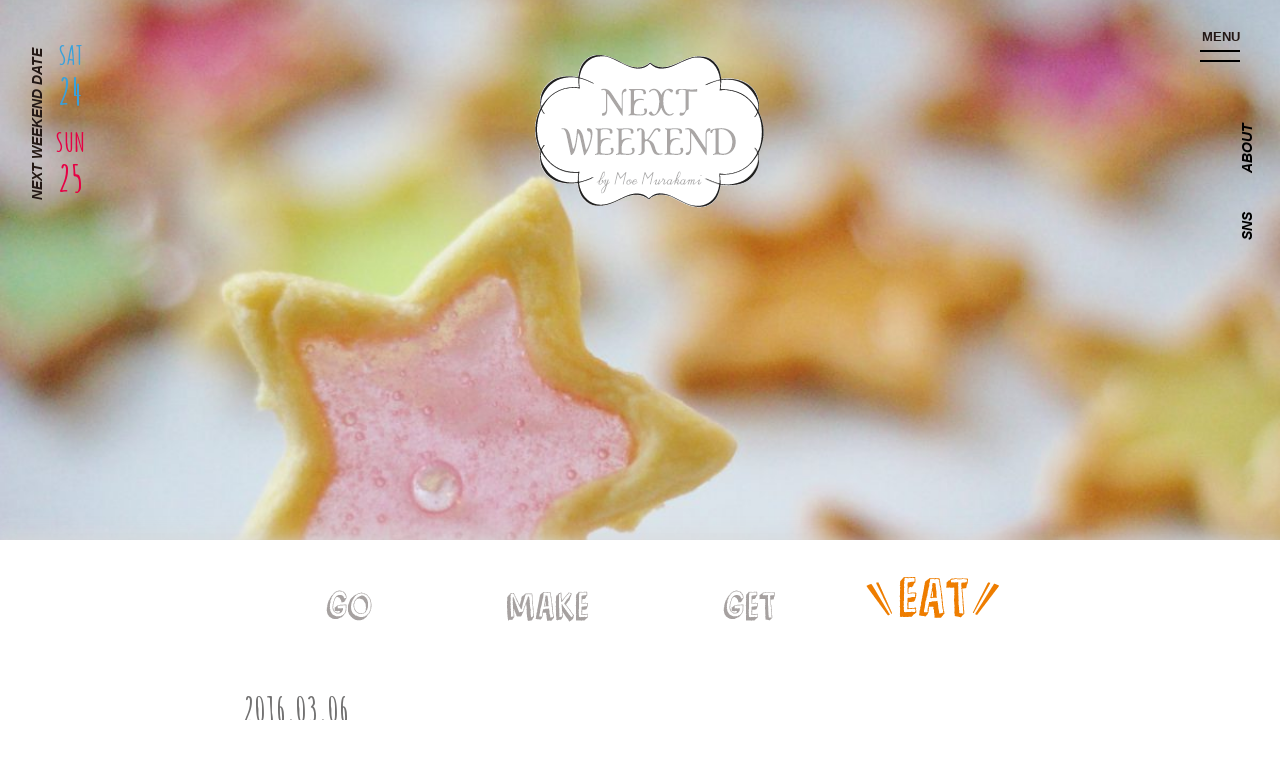

--- FILE ---
content_type: text/html; charset=UTF-8
request_url: https://nextweekend.jp/8135/
body_size: 15690
content:
<!DOCTYPE HTML>
<html lang="ja-JP">
<head>

<!-- Google tag (gtag.js) -->
<script async src="https://www.googletagmanager.com/gtag/js?id=G-JSP5T0MY77"></script>
<script>
  window.dataLayer = window.dataLayer || [];
  function gtag(){dataLayer.push(arguments);}
  gtag('js', new Date());
  gtag('config', 'G-JSP5T0MY77');
</script>

<!-- Google Tag Manager -->
<script>(function(w,d,s,l,i){w[l]=w[l]||[];w[l].push({'gtm.start':
new Date().getTime(),event:'gtm.js'});var f=d.getElementsByTagName(s)[0],
j=d.createElement(s),dl=l!='dataLayer'?'&l='+l:'';j.async=true;j.src=
'https://www.googletagmanager.com/gtm.js?id='+i+dl;f.parentNode.insertBefore(j,f);
})(window,document,'script','dataLayer','GTM-PL65797');</script>
<!-- End Google Tag Manager -->

<!-- Google Tag Manager -->
<script>(function(w,d,s,l,i){w[l]=w[l]||[];w[l].push({'gtm.start':
new Date().getTime(),event:'gtm.js'});var f=d.getElementsByTagName(s)[0],
j=d.createElement(s),dl=l!='dataLayer'?'&l='+l:'';j.async=true;j.src=
'https://www.googletagmanager.com/gtm.js?id='+i+dl;f.parentNode.insertBefore(j,f);
})(window,document,'script','dataLayer','GTM-MN9R5Q7');</script>
<!-- End Google Tag Manager -->

	<meta charset="UTF-8">
	<meta name="viewport" content="width=device-width, user-scalable=no, initial-scale=1.0, maximum-scale=1.0">
	<meta name="google" content="notranslate" />
	<meta http-equiv="content-language" content="ja">
	<meta name="google-site-verification" content="zAVBlywMKXC73y4ChbOVU4_ju16diK_WBPsybeG2wCs" />
	<meta property="og:image" content="https://nextweekend.jp/wp/wp-content/uploads/2016/03/TOP-1-1-800x533.jpg">
	<meta name="twitter:image" content="https://nextweekend.jp/wp/wp-content/uploads/2016/03/TOP-1-1-800x533.jpg">
	<meta itemprop="image" content="https://nextweekend.jp/wp/wp-content/themes/nextweekend/img/twitter_card.jpg">

	<link rel="shortcut icon" href="https://nextweekend.jp/wp/wp-content/themes/nextweekend/img/favicon.ico?201912122">
	<link rel="apple-touch-icon-precomposed" href="https://nextweekend.jp/wp/wp-content/themes/nextweekend/img/iosicon_150x150.png?201912122">

	<link href="https://fonts.googleapis.com/css?family=Amatic+SC:400,700|Delius" rel="stylesheet">
	<link href="https://fonts.googleapis.com/css?family=IM+Fell+Double+Pica" rel="stylesheet">
	<link href="https://fonts.googleapis.com/css?family=Josefin+Sans:400,400i,500,500i,700,700i&amp;display=swap&amp;subset=latin-ext,vietnamese" rel="stylesheet">
	<link rel="stylesheet" href="https://nextweekend.jp/wp/wp-content/themes/nextweekend/css/normalize.css">
	<link rel="stylesheet" type="text/css" href="//cdn.jsdelivr.net/npm/slick-carousel@1.8.1/slick/slick.css"/>
	<link rel="stylesheet" href="https://nextweekend.jp/wp/wp-content/themes/nextweekend/css/slider.css">
	<link rel="stylesheet" href="https://nextweekend.jp/wp/wp-content/themes/nextweekend/css/style.css?1768893966">
	<script type="text/javascript" src="https://nextweekend.jp/wp/wp-content/themes/nextweekend/js/jquery-2.2.4.min.js"></script>
	<script src="https://www.youtube.com/iframe_api"></script>
	<script type="text/javascript" src="//cdn.jsdelivr.net/npm/slick-carousel@1.8.1/slick/slick.min.js"></script>
	<script type="text/javascript" src="https://nextweekend.jp/wp/wp-content/themes/nextweekend/js/slider.js"></script>
	<script type="text/javascript" src="https://nextweekend.jp/wp/wp-content/themes/nextweekend/js/script.js?2020051901"></script>


	<script>var allowedBrowsers=["IEWin7","Chrome","Safari"];</script>
	<script src="https://nextweekend.jp/wp/wp-content/themes/nextweekend/js/SmoothScroll.min.js?ver=1.4.10"></script>
	<script>SmoothScroll({frameRate:60,animationTime:500,stepSize:100,pulseAlgorithm:1,pulseScale:4,pulseNormalize:1,accelerationDelta:50,accelerationMax:3,keyboardSupport:1,arrowScroll:50,fixedBackground:1});</script>
	<!--[if lt IE 9]>
		<script src="js/jquery-1.12.4.min.js"></script>
		<script src="js/html5shiv-printshiv.js"></script>
		<script src="js/html5shiv.js"></script>
	<![endif]-->
	<title>春のパステルカラーで作る、ステンドグラスクッキー - NEXTWEEKEND</title>

		<!-- All in One SEO 4.1.10 -->
		<meta name="description" content="見た目もかわいいステンドグラスクッキー。今回は春らしいパステルカラーを取り入れて作ってみました。今回はそんな春らしいステンドグラスクッキーの作り方（レシピ）をご紹介します。材料にはなんと飴も使っているんです。友達や家族、彼氏と食べるようにぜひ作ってみてくださいね。" />
		<meta name="robots" content="max-image-preview:large" />
		<link rel="canonical" href="https://nextweekend.jp/8135/" />
		<meta property="og:locale" content="ja_JP" />
		<meta property="og:site_name" content="NEXTWEEKEND" />
		<meta property="og:type" content="article" />
		<meta property="og:title" content="春のパステルカラーで作る、ステンドグラスクッキー - NEXTWEEKEND" />
		<meta property="og:description" content="見た目もかわいいステンドグラスクッキー。今回は春らしいパステルカラーを取り入れて作ってみました。今回はそんな春らしいステンドグラスクッキーの作り方（レシピ）をご紹介します。材料にはなんと飴も使っているんです。友達や家族、彼氏と食べるようにぜひ作ってみてくださいね。" />
		<meta property="og:url" content="https://nextweekend.jp/8135/" />
		<meta property="article:published_time" content="2016-03-06T01:48:01+00:00" />
		<meta property="article:modified_time" content="2020-04-24T05:59:13+00:00" />
		<meta name="twitter:card" content="summary_large_image" />
		<meta name="twitter:title" content="春のパステルカラーで作る、ステンドグラスクッキー - NEXTWEEKEND" />
		<meta name="twitter:description" content="見た目もかわいいステンドグラスクッキー。今回は春らしいパステルカラーを取り入れて作ってみました。今回はそんな春らしいステンドグラスクッキーの作り方（レシピ）をご紹介します。材料にはなんと飴も使っているんです。友達や家族、彼氏と食べるようにぜひ作ってみてくださいね。" />
		<script type="application/ld+json" class="aioseo-schema">
			{"@context":"https:\/\/schema.org","@graph":[{"@type":"WebSite","@id":"https:\/\/nextweekend.jp\/#website","url":"https:\/\/nextweekend.jp\/","name":"NEXTWEEKEND","description":"\u5b63\u7bc0\u306e\u697d\u3057\u307f\u3068\u5c0f\u3055\u306a\u5de5\u592b\u3067\u3001\u7406\u60f3\u306e\u751f\u6d3b\u3092\u53f6\u3048\u308b","inLanguage":"ja","publisher":{"@id":"https:\/\/nextweekend.jp\/#organization"}},{"@type":"Organization","@id":"https:\/\/nextweekend.jp\/#organization","name":"NEXTWEEKEND","url":"https:\/\/nextweekend.jp\/"},{"@type":"BreadcrumbList","@id":"https:\/\/nextweekend.jp\/8135\/#breadcrumblist","itemListElement":[{"@type":"ListItem","@id":"https:\/\/nextweekend.jp\/#listItem","position":1,"item":{"@type":"WebPage","@id":"https:\/\/nextweekend.jp\/","name":"\u30db\u30fc\u30e0","description":"\u300cNEXTWEEKEND\u300d\u30e9\u30a4\u30d5\u30b9\u30bf\u30a4\u30eb\u30d7\u30ed\u30c7\u30e5\u30fc\u30b5\u30fc\u6751\u4e0a\u840c\u304c\u4e3b\u5bb0\u3059\u308b\u30a6\u30a7\u30d6\u30de\u30ac\u30b8\u30f3\u3002\u6b21\u306e\u9031\u672b\u306b\u53d6\u308a\u5165\u308c\u305f\u3044\u7406\u60f3\u306e\u751f\u6d3b\u3092\u63d0\u6848\u3057\u307e\u3059\u3002#\u9031\u672b\u91ce\u5fc3\u304c\u30dd\u30a4\u30f3\u30c8\u3002","url":"https:\/\/nextweekend.jp\/"}}]},{"@type":"Person","@id":"https:\/\/nextweekend.jp\/author\/garten_author\/#author","url":"https:\/\/nextweekend.jp\/author\/garten_author\/","name":"garten_author","image":{"@type":"ImageObject","@id":"https:\/\/nextweekend.jp\/8135\/#authorImage","url":"https:\/\/secure.gravatar.com\/avatar\/a22b45a5d755e552a57d59f9f0584bb3?s=96&d=mm&r=g","width":96,"height":96,"caption":"garten_author"}},{"@type":"WebPage","@id":"https:\/\/nextweekend.jp\/8135\/#webpage","url":"https:\/\/nextweekend.jp\/8135\/","name":"\u6625\u306e\u30d1\u30b9\u30c6\u30eb\u30ab\u30e9\u30fc\u3067\u4f5c\u308b\u3001\u30b9\u30c6\u30f3\u30c9\u30b0\u30e9\u30b9\u30af\u30c3\u30ad\u30fc - NEXTWEEKEND","description":"\u898b\u305f\u76ee\u3082\u304b\u308f\u3044\u3044\u30b9\u30c6\u30f3\u30c9\u30b0\u30e9\u30b9\u30af\u30c3\u30ad\u30fc\u3002\u4eca\u56de\u306f\u6625\u3089\u3057\u3044\u30d1\u30b9\u30c6\u30eb\u30ab\u30e9\u30fc\u3092\u53d6\u308a\u5165\u308c\u3066\u4f5c\u3063\u3066\u307f\u307e\u3057\u305f\u3002\u4eca\u56de\u306f\u305d\u3093\u306a\u6625\u3089\u3057\u3044\u30b9\u30c6\u30f3\u30c9\u30b0\u30e9\u30b9\u30af\u30c3\u30ad\u30fc\u306e\u4f5c\u308a\u65b9\uff08\u30ec\u30b7\u30d4\uff09\u3092\u3054\u7d39\u4ecb\u3057\u307e\u3059\u3002\u6750\u6599\u306b\u306f\u306a\u3093\u3068\u98f4\u3082\u4f7f\u3063\u3066\u3044\u308b\u3093\u3067\u3059\u3002\u53cb\u9054\u3084\u5bb6\u65cf\u3001\u5f7c\u6c0f\u3068\u98df\u3079\u308b\u3088\u3046\u306b\u305c\u3072\u4f5c\u3063\u3066\u307f\u3066\u304f\u3060\u3055\u3044\u306d\u3002","inLanguage":"ja","isPartOf":{"@id":"https:\/\/nextweekend.jp\/#website"},"breadcrumb":{"@id":"https:\/\/nextweekend.jp\/8135\/#breadcrumblist"},"author":"https:\/\/nextweekend.jp\/author\/garten_author\/#author","creator":"https:\/\/nextweekend.jp\/author\/garten_author\/#author","image":{"@type":"ImageObject","@id":"https:\/\/nextweekend.jp\/#mainImage","url":"https:\/\/nextweekend.jp\/wp\/wp-content\/uploads\/2016\/03\/TOP-1-1.jpg","width":5184,"height":3456},"primaryImageOfPage":{"@id":"https:\/\/nextweekend.jp\/8135\/#mainImage"},"datePublished":"2016-03-06T01:48:01+09:00","dateModified":"2020-04-24T05:59:13+09:00"},{"@type":"BlogPosting","@id":"https:\/\/nextweekend.jp\/8135\/#blogposting","name":"\u6625\u306e\u30d1\u30b9\u30c6\u30eb\u30ab\u30e9\u30fc\u3067\u4f5c\u308b\u3001\u30b9\u30c6\u30f3\u30c9\u30b0\u30e9\u30b9\u30af\u30c3\u30ad\u30fc - NEXTWEEKEND","description":"\u898b\u305f\u76ee\u3082\u304b\u308f\u3044\u3044\u30b9\u30c6\u30f3\u30c9\u30b0\u30e9\u30b9\u30af\u30c3\u30ad\u30fc\u3002\u4eca\u56de\u306f\u6625\u3089\u3057\u3044\u30d1\u30b9\u30c6\u30eb\u30ab\u30e9\u30fc\u3092\u53d6\u308a\u5165\u308c\u3066\u4f5c\u3063\u3066\u307f\u307e\u3057\u305f\u3002\u4eca\u56de\u306f\u305d\u3093\u306a\u6625\u3089\u3057\u3044\u30b9\u30c6\u30f3\u30c9\u30b0\u30e9\u30b9\u30af\u30c3\u30ad\u30fc\u306e\u4f5c\u308a\u65b9\uff08\u30ec\u30b7\u30d4\uff09\u3092\u3054\u7d39\u4ecb\u3057\u307e\u3059\u3002\u6750\u6599\u306b\u306f\u306a\u3093\u3068\u98f4\u3082\u4f7f\u3063\u3066\u3044\u308b\u3093\u3067\u3059\u3002\u53cb\u9054\u3084\u5bb6\u65cf\u3001\u5f7c\u6c0f\u3068\u98df\u3079\u308b\u3088\u3046\u306b\u305c\u3072\u4f5c\u3063\u3066\u307f\u3066\u304f\u3060\u3055\u3044\u306d\u3002","inLanguage":"ja","headline":"\u6625\u306e\u30d1\u30b9\u30c6\u30eb\u30ab\u30e9\u30fc\u3067\u4f5c\u308b\u3001\u30b9\u30c6\u30f3\u30c9\u30b0\u30e9\u30b9\u30af\u30c3\u30ad\u30fc","author":{"@id":"https:\/\/nextweekend.jp\/author\/garten_author\/#author"},"publisher":{"@id":"https:\/\/nextweekend.jp\/#organization"},"datePublished":"2016-03-06T01:48:01+09:00","dateModified":"2020-04-24T05:59:13+09:00","articleSection":"EAT","mainEntityOfPage":{"@id":"https:\/\/nextweekend.jp\/8135\/#webpage"},"isPartOf":{"@id":"https:\/\/nextweekend.jp\/8135\/#webpage"},"image":{"@type":"ImageObject","@id":"https:\/\/nextweekend.jp\/#articleImage","url":"https:\/\/nextweekend.jp\/wp\/wp-content\/uploads\/2016\/03\/TOP-1-1.jpg","width":5184,"height":3456}}]}
		</script>
		<!-- All in One SEO -->

<link rel='dns-prefetch' href='//s.w.org' />
<link rel="alternate" type="application/rss+xml" title="NEXTWEEKEND &raquo; 春のパステルカラーで作る、ステンドグラスクッキー のコメントのフィード" href="https://nextweekend.jp/8135/feed/" />
		<script type="text/javascript">
			window._wpemojiSettings = {"baseUrl":"https:\/\/s.w.org\/images\/core\/emoji\/13.1.0\/72x72\/","ext":".png","svgUrl":"https:\/\/s.w.org\/images\/core\/emoji\/13.1.0\/svg\/","svgExt":".svg","source":{"concatemoji":"https:\/\/nextweekend.jp\/wp\/wp-includes\/js\/wp-emoji-release.min.js?ver=5.8.12"}};
			!function(e,a,t){var n,r,o,i=a.createElement("canvas"),p=i.getContext&&i.getContext("2d");function s(e,t){var a=String.fromCharCode;p.clearRect(0,0,i.width,i.height),p.fillText(a.apply(this,e),0,0);e=i.toDataURL();return p.clearRect(0,0,i.width,i.height),p.fillText(a.apply(this,t),0,0),e===i.toDataURL()}function c(e){var t=a.createElement("script");t.src=e,t.defer=t.type="text/javascript",a.getElementsByTagName("head")[0].appendChild(t)}for(o=Array("flag","emoji"),t.supports={everything:!0,everythingExceptFlag:!0},r=0;r<o.length;r++)t.supports[o[r]]=function(e){if(!p||!p.fillText)return!1;switch(p.textBaseline="top",p.font="600 32px Arial",e){case"flag":return s([127987,65039,8205,9895,65039],[127987,65039,8203,9895,65039])?!1:!s([55356,56826,55356,56819],[55356,56826,8203,55356,56819])&&!s([55356,57332,56128,56423,56128,56418,56128,56421,56128,56430,56128,56423,56128,56447],[55356,57332,8203,56128,56423,8203,56128,56418,8203,56128,56421,8203,56128,56430,8203,56128,56423,8203,56128,56447]);case"emoji":return!s([10084,65039,8205,55357,56613],[10084,65039,8203,55357,56613])}return!1}(o[r]),t.supports.everything=t.supports.everything&&t.supports[o[r]],"flag"!==o[r]&&(t.supports.everythingExceptFlag=t.supports.everythingExceptFlag&&t.supports[o[r]]);t.supports.everythingExceptFlag=t.supports.everythingExceptFlag&&!t.supports.flag,t.DOMReady=!1,t.readyCallback=function(){t.DOMReady=!0},t.supports.everything||(n=function(){t.readyCallback()},a.addEventListener?(a.addEventListener("DOMContentLoaded",n,!1),e.addEventListener("load",n,!1)):(e.attachEvent("onload",n),a.attachEvent("onreadystatechange",function(){"complete"===a.readyState&&t.readyCallback()})),(n=t.source||{}).concatemoji?c(n.concatemoji):n.wpemoji&&n.twemoji&&(c(n.twemoji),c(n.wpemoji)))}(window,document,window._wpemojiSettings);
		</script>
		<style type="text/css">
img.wp-smiley,
img.emoji {
	display: inline !important;
	border: none !important;
	box-shadow: none !important;
	height: 1em !important;
	width: 1em !important;
	margin: 0 .07em !important;
	vertical-align: -0.1em !important;
	background: none !important;
	padding: 0 !important;
}
</style>
	<link rel='stylesheet' id='liquid-block-speech-css'  href='https://nextweekend.jp/wp/wp-content/plugins/liquid-speech-balloon/css/block.css?ver=5.8.12' type='text/css' media='all' />
<link rel='stylesheet' id='wp-pagenavi-css'  href='https://nextweekend.jp/wp/wp-content/plugins/wp-pagenavi/pagenavi-css.css?ver=2.70' type='text/css' media='all' />
<link rel="https://api.w.org/" href="https://nextweekend.jp/wp-json/" /><link rel="alternate" type="application/json" href="https://nextweekend.jp/wp-json/wp/v2/posts/8135" /><link rel="EditURI" type="application/rsd+xml" title="RSD" href="https://nextweekend.jp/wp/xmlrpc.php?rsd" />
<link rel="wlwmanifest" type="application/wlwmanifest+xml" href="https://nextweekend.jp/wp/wp-includes/wlwmanifest.xml" /> 
<meta name="generator" content="WordPress 5.8.12" />
<link rel='shortlink' href='https://nextweekend.jp/?p=8135' />
<link rel="alternate" type="application/json+oembed" href="https://nextweekend.jp/wp-json/oembed/1.0/embed?url=https%3A%2F%2Fnextweekend.jp%2F8135%2F" />
<link rel="alternate" type="text/xml+oembed" href="https://nextweekend.jp/wp-json/oembed/1.0/embed?url=https%3A%2F%2Fnextweekend.jp%2F8135%2F&#038;format=xml" />
<style type="text/css">.liquid-speech-balloon-00 .liquid-speech-balloon-avatar { background-image: url("https://nextweekend.jp/wp/wp-content/uploads/2023/05/DSC00705-scaled.jpg"); } .liquid-speech-balloon-00 .liquid-speech-balloon-avatar::after { content: "でわき"; } </style>
	<!-- Facebook Pixel Code -->
	<script>
	!function(f,b,e,v,n,t,s)
	{if(f.fbq)return;n=f.fbq=function(){n.callMethod?
	n.callMethod.apply(n,arguments):n.queue.push(arguments)};
	if(!f._fbq)f._fbq=n;n.push=n;n.loaded=!0;n.version='2.0';
	n.queue=[];t=b.createElement(e);t.async=!0;
	t.src=v;s=b.getElementsByTagName(e)[0];
	s.parentNode.insertBefore(t,s)}(window, document,'script',
	'https://connect.facebook.net/en_US/fbevents.js');
	fbq('init', '203176681921278');
	fbq('track', 'PageView');
	</script>
	<noscript><img height="1" width="1" style="display:none"
	src="https://www.facebook.com/tr?
	id=203176681921278&ev=PageView&noscript=1"
	/></noscript>
	<!-- End Facebook Pixel Code -->
</head>

<!--<body class="menuOpen">-->
<!--<body class="hashOpen">-->
<body id="body" class=" ">

<!-- Google Tag Manager (noscript) -->
<noscript><iframe src="https://www.googletagmanager.com/ns.html?id=GTM-PL65797"
height="0" width="0" style="display:none;visibility:hidden"></iframe></noscript>
<!-- End Google Tag Manager (noscript) -->

<!-- Google Tag Manager (noscript) -->
<noscript><iframe src="https://www.googletagmanager.com/ns.html?id=GTM-MN9R5Q7"
height="0" width="0" style="display:none;visibility:hidden"></iframe></noscript>
<!-- End Google Tag Manager (noscript) -->

	<div class="wrap inside" id="single">

		<!--	<div id="fixMenu" class="menuView">-->
		<div id="fixMenu">
			<div class="inner">
				<a href="https://nextweekend.jp" class="logo"><img src="https://nextweekend.jp/wp/wp-content/themes/nextweekend/img/hash_logo.png" alt=""></a>
				<ul class="menuList">
					<li class="menuHash"><a class="openHashBtn"><img src="https://nextweekend.jp/wp/wp-content/themes/nextweekend/img/top_menu_search.png" alt="search"></a></li>
					<li class="menuGo"><a href="https://nextweekend.jp/go/"><img src="https://nextweekend.jp/wp/wp-content/themes/nextweekend/img/menu_go.png" alt="GO"></a></li>
					<li class="menuMake"><a href="https://nextweekend.jp/make/"><img src="https://nextweekend.jp/wp/wp-content/themes/nextweekend/img/menu_make.png" alt="MAKE"></a></li>
					<li class="menuGet"><a href="https://nextweekend.jp/get/"><img src="https://nextweekend.jp/wp/wp-content/themes/nextweekend/img/menu_get.png" alt="GET"></a></li>
					<li class="menuEat"><a href="https://nextweekend.jp/eat/"><img src="https://nextweekend.jp/wp/wp-content/themes/nextweekend/img/menu_eat.png" alt="EAT"></a></li>
				</ul>
			</div>
		</div>

		<div class="fixLeft">
			<div class="date">
				<strong>NEXT WEEKEND DATE</strong>


				<ul class="weekend">
					<li class="sat">
						<a  target="_blank">
							<span>SAT</span><span>24</span>
						</a>
					</li>
					<li class="sun">
						<a  target="_blank">
							<span>SUN</span><span>25</span>
						</a>
					</li>
				</ul>
			</div>
		</div>

		<div id="openMenuBtn" class="menuBtn">
			<strong>MENU</strong>
			<span class="bar"></span>
			<span class="bar"></span>
		</div>




		<div class="fixRight">
			<div class="sideMenu">
				<ul class="sideList">
					<li class="sns" id="snsHover"><a>SNS</a></li>
					<li class="about"><a href="https://nextweekend.jp/about/">ABOUT</a></li>
				</ul>
				<ul class="snsList">
					<li class="snsInstagram"><a href="https://www.instagram.com/nextweekend_jp/" target="_blank"><img src="https://nextweekend.jp/wp/wp-content/themes/nextweekend/images/common/btn_nav_instagram.png" alt="INSTAGRAM"></a></li>
					<li class="snsPinterest"><a href="https://pin.it/3lVkcge" target="_blank"><img src="https://nextweekend.jp/wp/wp-content/themes/nextweekend/images/common/btn_nav_pinterest.png" alt="PINTEREST"></a></li>					
					<li class="snsFacebook"><a href="https://www.facebook.com/nextweekend.jp" target="_blank"><img src="https://nextweekend.jp/wp/wp-content/themes/nextweekend/images/common/btn_nav_fb.png" alt="FACEBOOK"></a></li>
					<li class="snsTwitter"><a href="https://twitter.com/NEXTWEEKEND_jp" target="_blank"><img src="https://nextweekend.jp/wp/wp-content/themes/nextweekend/images/common/btn_nav_tw.png" alt="TWITTER"></a></li>
					<li class="snsYoutube"><a href="https://www.youtube.com/user/NEXTWEEKENDofficial" target="_blank"><img src="https://nextweekend.jp/wp/wp-content/themes/nextweekend/images/common/btn_nav_youtube.png" alt="YOUTUBE"></a></li>
					<li class="snsLine"><a href="https://line.me/R/ti/p/%40nextweekend_jp" target="_blank"><img src="https://nextweekend.jp/wp/wp-content/themes/nextweekend/images/common/btn_nav_line.png" alt="LINE"></a></li>
				</ul>
			</div>
		</div>


	<header class="header" style="background-image:url('https://nextweekend.jp/wp/wp-content/uploads/2016/03/TOP-1-1-1200x682.jpg')">
		<div class="headInner">

			<div class="headMain loadInit">
				<div class="top_header">
					<!-- <img src="https://nextweekend.jp/wp/wp-content/themes/nextweekend/img/single_img_bg.png" alt=""> -->
					<h1 class="head_logo">
						<a href="https://nextweekend.jp">
							<img src="https://nextweekend.jp/wp/wp-content/themes/nextweekend/img/logo_bg.png" alt="" class="bg">
							<img src="https://nextweekend.jp/wp/wp-content/themes/nextweekend/img/logo.png" alt="" class="real">
							<div id="svg_logo"></div>
						</a>
					</h1>
				</div>
			</div>
		</div>
	</header>
	<div class="mainWrap">
		<div class="inner">

			<main id="main">

				<div class="headMenu">
					<ul>
						<li class="menuGo ">
							<a><img src="https://nextweekend.jp/wp/wp-content/themes/nextweekend/img/menu_go.png" alt="GO"></a>
						</li>
						<li class="menuMake ">
							<a><img src="https://nextweekend.jp/wp/wp-content/themes/nextweekend/img/menu_make.png" alt="MAKE"></a>
						</li>
						<li class="menuGet ">
							<a><img src="https://nextweekend.jp/wp/wp-content/themes/nextweekend/img/menu_get.png" alt="GET"></a>
						</li>
						<li class="menuEat current">
							<a><img src="https://nextweekend.jp/wp/wp-content/themes/nextweekend/img/menu_eat.png" alt="EAT"></a>
						</li>
					</ul>
				</div>
				<div class="singleCont">
					<div class="articleInfos">
						<div class="clearfix">
							<div class="date">2016.03.06</div>
							<div class="hashList">
								<ul>
								</ul>
							</div>
						</div>

						<div class="title">春のパステルカラーで作る、ステンドグラスクッキー</div>
					</div>
					<div class="articleAuthor intro_column intro_column_top">
						<div class="table">
							<a href="https://nextweekend.jp/column/naoko/">
								<img class="" src="https://nextweekend.jp/wp/wp-content/uploads/2017/02/1501636924667.jpg" alt="">
								<div class="authorData">
									<div class="authorName">永田尚子</div>
									<div class="authorDivision">Naoko Nagata</div>
								</div>
							</a>
						</div>
<!--
						<div class="authorText">
														<div class="intro_title"><a href="https://nextweekend.jp/column/naoko/">日々の暮らしを楽しむ、小さなアイディア集</a></div>
														<p>週末を楽しみ尽くす、NEXTWEEKEND読者代表。 ちょっとの工夫でなんでもない毎日を特別な１日にD.I.Y.するコツをお届けします。</p>
													</div>
-->
					</div>

					<section class="articleCont">
						<p>先日友人から、ステンドグラスみたいなとても可愛らしいクッキーをもらいました。</p>
<p>聞くと、手作りとのこと！</p>
<p>難しそうに見えますが、「型抜きクッキーに飴を乗せていつも通りオーブンで焼くだけ」なんです。</p>
<p>早速作ってみましょう。</p>
<p>&nbsp;</p>
<p class="p1 cooking-title-h2"><strong>ステンドグラスクッキーの材料</strong></p>
<p><strong><img loading="lazy" class="alignnone size-full wp-image-8136" src="https://nextweekend.jp/wp/wp-content/uploads/2016/03/IMG_4582.jpg" alt="IMG_4582" width="5184" height="3456" /></strong></p>
<p class="cooking-back">・ホットケーキミックス：150g<br />
・オリーブオイル：30ml<br />
(エキストラバージンオイルが香りが良くおすすめ！)<br />
・砂糖：10g<br />
・牛乳：大さじ2<br />
・フルーツ味のドロップなど、カラフルな飴：適量</p>
<p>&nbsp;</p>
<p class="cooking-title-h2"><strong>ステンドグラスクッキーの作り方</strong></p>
<p><img loading="lazy" class="alignnone size-full wp-image-8137" src="https://nextweekend.jp/wp/wp-content/uploads/2016/03/IMG_4588.jpg" alt="IMG_4588" width="5184" height="3456" /></p>
<p>1. 飴以外の材料全てをビニール袋でひとまとめにこねあげて、麺棒で伸ばしたらクッキングシートの上で型を抜きます。</p>
<p><img loading="lazy" class="alignnone size-full wp-image-8140" src="https://nextweekend.jp/wp/wp-content/uploads/2016/03/IMG_4592.jpg" alt="IMG_4592" width="5184" height="3456" /></p>
<p>2. 内側の星やフレームの部分は、爪楊枝を使って端からめくると綺麗にはがれます。<br />
（余った生地は何度もこねて伸ばして型抜きに使います。）</p>
<p><img loading="lazy" class="alignnone size-full wp-image-8141" src="https://nextweekend.jp/wp/wp-content/uploads/2016/03/IMG_4594.jpg" alt="IMG_4594" width="5184" height="3456" /></p>
<p>3. 生地の中央に飴を乗せて、180度の予熱に温めたオーブンで７分ほど焼きます。</p>
<p><img loading="lazy" class="alignnone size-full wp-image-8143" src="https://nextweekend.jp/wp/wp-content/uploads/2016/03/IMG_4669.jpg" alt="IMG_4669" width="5184" height="3456" /></p>
<p>4. 冷めたら完成！</p>
<p>&nbsp;</p>
<blockquote class="instagram-media" style="background: #FFF; border: 0; border-radius: 3px; box-shadow: 0 0 1px 0 rgba(0,0,0,0.5),0 1px 10px 0 rgba(0,0,0,0.15); margin: 1px; max-width: 658px; padding: 0; width: calc(100% - 2px);" data-instgrm-version="6">
<div style="padding: 8px;">
<div style="background: #F8F8F8; line-height: 0; margin-top: 40px; padding: 33.3333333333% 0; text-align: center; width: 100%;"></div>
<p style="color: #c9c8cd; font-family: Arial,sans-serif; font-size: 14px; line-height: 17px; margin-bottom: 0; margin-top: 8px; overflow: hidden; padding: 8px 0 7px; text-align: center; text-overflow: ellipsis; white-space: nowrap;"><a style="color: #c9c8cd; font-family: Arial,sans-serif; font-size: 14px; font-style: normal; font-weight: normal; line-height: 17px; text-decoration: none;" href="https://www.instagram.com/p/BCVSbVXHp3z/" target="_blank" rel="noopener noreferrer">永田 尚子さん(@naoko1023)が投稿した写真</a> &#8211; <time style="font-family: Arial,sans-serif; font-size: 14px; line-height: 17px;" datetime="2016-02-28T14:04:06+00:00">2016 2月 28 6:04午前 PST</time></p>
</div>
</blockquote>
<p><script src="//platform.instagram.com/en_US/embeds.js" async="" defer="defer"></script></p>
<p class="cooking-title-h2"><strong>アレンジポイント</strong></p>
<p>・クッキーは厚め(約5m)に抜くと飴が溢れず収まるので見栄えが良くなります。</p>
<p>・焼き加減はオーブンによって調整しましょう。</p>
<p>・加熱しすぎると飴が溢れたり、飴の色が消えるので細めにチェック！</p>
<p>・やけどしないようにオーブン皿を取り出し、焼き上がりは冷めるまでそのままに。</p>
<p>・糸で吊るす場合は生地にあらかじめ爪楊枝で穴をあけておくと◎</p>
<p>&nbsp;</p>
<p>クッキー生地のレシピは一例なので、お気に入りの型抜きクッキーのレシピで応用してください。</p>
<p>クッキーのポリポリと、薄い飴のパリパリ感が新しいおやつです。</p>
<p><img loading="lazy" class="alignnone size-full wp-image-8142" src="https://nextweekend.jp/wp/wp-content/uploads/2016/03/IMG_4655.jpg" alt="IMG_4655" width="5184" height="3456" /></p>
<p>見た目の可愛さを活かして、しばらく部屋に飾ったり、透明のラッピングバッグに詰めてギフトにもおすすめです♩</p>
					</section>
					<div class="articleAuthor intro_column">
						<div class="table">
							<a href="https://nextweekend.jp/column/naoko/">
								<img class="" src="https://nextweekend.jp/wp/wp-content/uploads/2017/02/1501636924667.jpg" alt="">
								<div class="authorData">
									<div class="authorName">永田尚子</div>
									<div class="authorDivision">Naoko Nagata</div>
								</div>
							</a>
						</div>
						<div class="authorText">
														<div class="intro_title"><a href="https://nextweekend.jp/column/naoko/">日々の暮らしを楽しむ、小さなアイディア集</a></div>
														<p>週末を楽しみ尽くす、NEXTWEEKEND読者代表。 ちょっとの工夫でなんでもない毎日を特別な１日にD.I.Y.するコツをお届けします。</p>
													</div>
					</div>
					<div class="sns_share">
						<h2 class="secTitle title">Share On</h2>
						<div class="share-parts pconly">
							<a class="fb" href="http://www.facebook.com/share.php?u=https://nextweekend.jp/8135/" onclick="window.open(this.href, 'FBwindow', 'width=650, height=450, menubar=no, toolbar=no, scrollbars=yes'); return false;"><img src="https://nextweekend.jp/wp/wp-content/themes/nextweekend/images/common/btn_nav_fb.png" alt=""></a>
							<a class="tw" href="http://twitter.com/share?url=https://nextweekend.jp/8135/&text=春のパステルカラーで作る、ステンドグラスクッキー @nextweekend_jp" target="_blank"><img src="https://nextweekend.jp/wp/wp-content/themes/nextweekend/images/common/btn_nav_tw.png" alt=""></a>
							<a class="line btn" href="http://line.me/R/msg/text/?春のパステルカラーで作る、ステンドグラスクッキー https://nextweekend.jp/8135/"><img src="https://nextweekend.jp/wp/wp-content/themes/nextweekend/images/common/btn_nav_line.png" alt=""></a>
						</div>
					</div>
				</div>

				<div class="related article">
					<h2 class="secTitle title hidden"><img src="https://nextweekend.jp/wp/wp-content/themes/nextweekend/img/sub_title_relatedarticle.png" alt=""></h2>
					<div class="articleList">
						<ul>
							<li class="articleCom cat_bg_make">
								<a class="articleImg articleImgCom animated" href="https://nextweekend.jp/8311/"><img src="https://nextweekend.jp/wp/wp-content/uploads/2016/03/160209b97d90c8a32175242e79c01fbe-1-250x142.jpg" alt=""></a>
								<div class="articleArea">
									<div class="clearfix">
										<a href="https://nextweekend.jp/make/" class="cat cat_make"></a>
										<div class="date">2016.03.19</div>
									</div>
									<a class="text" href="https://nextweekend.jp/8311/">お花見ピクニックのための準備リスト</a>
								</div>
							</li>
							<li class="articleCom cat_bg_eat">
								<a class="articleImg articleImgCom animated" href="https://nextweekend.jp/8291/"><img src="https://nextweekend.jp/wp/wp-content/uploads/2017/05/WT2-11-Thumbnail-logo-250x142.jpg" alt=""></a>
								<div class="articleArea">
									<div class="clearfix">
										<a href="https://nextweekend.jp/eat/" class="cat cat_eat"></a>
										<div class="date">2016.03.18</div>
									</div>
<h3 class="title">レシピ動画</h3>									<a class="text" href="https://nextweekend.jp/8291/">バスケットに詰め込みたい、３層のレモンケーキ</a>
								</div>
							</li>
							<li class="articleCom cat_bg_eat">
								<a class="articleImg articleImgCom animated" href="https://nextweekend.jp/20753/"><img src="https://nextweekend.jp/wp/wp-content/uploads/2017/07/IMG_4564-250x142.jpg" alt=""></a>
								<div class="articleArea">
									<div class="clearfix">
										<a href="https://nextweekend.jp/eat/" class="cat cat_eat"></a>
										<div class="date">2017.07.18</div>
									</div>
									<a class="text" href="https://nextweekend.jp/20753/">スイカしばりで盛り上がる！夏のホームパーティーレシピ</a>
								</div>
							</li>
						</ul>
					</div>
				</div>




			</main>
<footer id="footer" class="siteFooter">
	<div class="siteFooter--inner">
		<div class="siteFooter--top">
			<div class="siteFooter--title">Follow Us On</div>
			<ul class="siteFooter--sns">
				<li><a href="https://www.instagram.com/nextweekend_jp/" target="_blank"><img src="https://nextweekend.jp/wp/wp-content/themes/nextweekend/images/common/btn_nav_instagram.png" alt="INSTAGRAM"></a></li>
				<li><a href="https://pin.it/3lVkcge" target="_blank"><img src="https://nextweekend.jp/wp/wp-content/themes/nextweekend/images/common/btn_nav_pinterest.png" alt="PINTEREST"></a></li>
				<li><a href="https://www.facebook.com/nextweekend.jp" target="_blank"><img src="https://nextweekend.jp/wp/wp-content/themes/nextweekend/images/common/btn_nav_fb.png" alt="FACEBOOK"></a></li>
				<li><a href="https://twitter.com/NEXTWEEKEND_jp" target="_blank"><img src="https://nextweekend.jp/wp/wp-content/themes/nextweekend/images/common/btn_nav_tw.png" alt="TWITTER"></a></li>
				<li><a href="https://www.youtube.com/user/NEXTWEEKENDofficial" target="_blank"><img src="https://nextweekend.jp/wp/wp-content/themes/nextweekend/images/common/btn_nav_youtube.png" alt="YOUTUBE"></a></li>
				<li><a href="https://line.me/R/ti/p/%40nextweekend_jp" target="_blank"><img src="https://nextweekend.jp/wp/wp-content/themes/nextweekend/images/common/btn_nav_line.png" alt="LINE"></a></li>
			</ul>
		</div>
		<div class="siteFooter--main">
			<ul class="siteFooter--linkList">
				<li><a href="http://nextweekendstore.jp/"><img src="https://nextweekend.jp/wp/wp-content/themes/nextweekend/images/common/icon_cart_2.png" alt="LINE"><span>NEXTWEEKEND STORE</span></a></li>
				<li><a href="https://www.instagram.com/gartencoffee/" target="_blank"><span>GARTEN COFFEE &amp; Seasonal WISHES</span><img src="https://nextweekend.jp/wp/wp-content/themes/nextweekend/images/common/icon_targetBlank.png"></a></li>
				<li><a href="https://www.gar-ten.com/" target="_blank"><span>Garten.inc</span><img src="https://nextweekend.jp/wp/wp-content/themes/nextweekend/images/common/icon_targetBlank.png" alt="Garten.inc"></a></li>
			</ul>
			<div class="siteFooter--anchor"><a href="https://nextweekend.jp/community_project/">広告掲載・タイアップについてのお問合せ</a></div>
			<div class="siteFooter--anchor"><a href="https://nextweekend.jp/contact/">記事・サービスについてのお問合せ</a></div>
			<div class="siteFooter--text">
				<div class="siteFooter--address">ROOM 105, Rosabianca Building, 3-42-11,<br>Jingumae,Shibuya-ku,Tokyo,JAPAN</div>
			</div>
		</div>
		<div class="siteFooter--bottom">
			<div class="siteFooter--figure">
				<div class="siteFooter--image"><img src="https://nextweekend.jp/wp/wp-content/themes/nextweekend/img/logo.png"></div>
			</div>
			<div class="siteFooter--text">
				<div class="siteFooter--copyright">
					<div class="siteFooter--image"><img src="https://nextweekend.jp/wp/wp-content/themes/nextweekend/images/common/icon_copyright_1.png"></div>
					<div class="siteFooter--string">GARTEN　All Rights Reserved.</div>
				</div>
			</div>
		</div>
	</div>
</footer>		</div>
	</div>
	<div id="toTop"><a href=""><img src="https://nextweekend.jp/wp/wp-content/themes/nextweekend/img/to_top.png" alt=""></a></div>

	<div id="modal">
		<div id="globalNav">
			<div class="globalInner">
				<nav id="main_nav">
					<div id="main_nav_contents">
<!--
						<div class="wrapper">
							<div class="nav_header">
								<h1 class="head_logo"><a href="https://nextweekend.jp"><img src="https://nextweekend.jp/wp/wp-content/themes/nextweekend/img/logo_scroll.png" alt=""><img src="https://nextweekend.jp/wp/wp-content/themes/nextweekend/img/logo_nav2.png" alt=""></a></h1>
							</div>
						</div>
-->
						<div class="wrapper">
							<div class="nav_body">
								<div class="row1">
									<ul class="normal">
										<li><a href="https://nextweekend.jp/all/"><span>ALL ARTICLE</span><small>／ すべての記事</small></a></li>
										<li><a href="https://nextweekend.jp/series/"><span>SERIES</span><small>／ 特集一覧</small></a></li>
										<li><a href="https://nextweekend.jp/column/"><span>COLUMN</span><small>／ コラム一覧</small></a></li>
										<li><a href="https://nextweekend.jp/event/event/"><span>EVENT</span><small>／ 季節のイベント情報</small></a></li>
										<li><a href="https://nextweekend.jp/monthly/"><span>#MONTHLY THEME</span><small>／ 今月のテーマ</small></a></li>
									</ul>
								</div>
								<div class="row2">
									<ul>
										<li><a href="https://nextweekend.jp/about/"><span>ABOUT US</span><small>／ NEXTWEEKENDについて</small></a></li>
										<li><a href="https://nextweekend.jp/weekender/"><span>WEEKENDER</span><small>／ 読者組織 WEEKENDER 編集部</small></a></li>
										<li><a href="https://nextweekend.jp/magazine2018aw/"><span>MAGAZINE</span><small>／ 雑誌 NEXTWEEKEND</small></a></li>
									</ul>
								</div>
								<div class="row3">
									<div class="title">Follow Us On</div>
									<ul class="sns">
										<li><a href="https://www.instagram.com/nextweekend_jp/" target="_blank"><img src="https://nextweekend.jp/wp/wp-content/themes/nextweekend/images/common/btn_nav_instagram.png" alt="INSTAGRAM"></a></li>
										<li><a href="https://pin.it/3lVkcge" target="_blank"><img src="https://nextweekend.jp/wp/wp-content/themes/nextweekend/images/common/btn_nav_pinterest.png" alt="PINTEREST"></a></li>
										<li><a href="https://www.facebook.com/nextweekend.jp" target="_blank"><img src="https://nextweekend.jp/wp/wp-content/themes/nextweekend/images/common/btn_nav_fb.png" alt="FACEBOOK"></a></li>
										<li><a href="https://twitter.com/NEXTWEEKEND_jp" target="_blank"><img src="https://nextweekend.jp/wp/wp-content/themes/nextweekend/images/common/btn_nav_tw.png" alt="TWITTER"></a></li>
										<li><a href="https://www.youtube.com/user/NEXTWEEKENDofficial" target="_blank"><img src="https://nextweekend.jp/wp/wp-content/themes/nextweekend/images/common/btn_nav_youtube.png" alt="YOUTUBE"></a></li>
										<li><a href="https://line.me/R/ti/p/%40nextweekend_jp" target="_blank"><img src="https://nextweekend.jp/wp/wp-content/themes/nextweekend/images/common/btn_nav_line.png" alt="LINE"></a></li>
									</ul>
								</div>
								<div class="row4">
									<ul>
										<li><a href="http://nextweekendstore.jp/" target="_blank"><span><img src="https://nextweekend.jp/wp/wp-content/themes/nextweekend/images/common/icon_cart_2.png" alt="LINE">NEXTWEEKEND STORE</span></a></li>
										<li><a href="https://www.instagram.com/gartencoffee/" target="_blank"><span>GARTEN COFFEE &amp; Seasonal WISHES<img src="https://nextweekend.jp/wp/wp-content/themes/nextweekend/images/common/icon_targetBlank.png"></span></a></li>
										<li><a href="https://www.gar-ten.com/" target="_blank"><span>Garten.inc<img src="https://nextweekend.jp/wp/wp-content/themes/nextweekend/images/common/icon_targetBlank.png" alt="Garten.inc"></span></a></li>
										<li class="contact"><a href="https://nextweekend.jp/community_project/"><small>広告掲載・タイアップについてのお問合せ</small></a></li>
										<li class="contact"><a href="https://nextweekend.jp/contact/"><small>記事・サービスについてのお問合せ</small></a></li>
									</ul>
								</div>
							</div>
		<!--
							<div class="nav_foot">
								<h3>OUR OTHER CONTENT</h3>
								<ul class="other">
									<li><a href="http://www.nextweekendstore.jp" target="_blank"><img src="https://nextweekend.jp/wp/wp-content/themes/nextweekend/img/menu_store.gif" alt="NEXT WEEKEND STORE"></a></li>
									<li><a href="https://nextweekend.jp/magazine2018aw/"><img src="https://nextweekend.jp/wp/wp-content/themes/nextweekend/img/menu_magazine.gif" alt="NEXT WEEKEND MAGAZINE"></a></li>
								</ul>
							</-->
						</div>
					</div>
				</nav>

			</div>
			<div id="globalNavBg"></div>
		</div>

		<div id="hashNav">
			<div class="hashInner">
				<div class="inner clearfix">
					<div class="hashSide">
						<img src="https://nextweekend.jp/wp/wp-content/themes/nextweekend/img/top_menu_search.png" alt="">
					</div>
					<div class="hashMain">
						<strong class="hashTitle"><img src="https://nextweekend.jp/wp/wp-content/themes/nextweekend/img/hash_title.png" alt=""><img src="https://nextweekend.jp/wp/wp-content/themes/nextweekend/img/hash_logo.png" alt=""></strong>

						<div class="header_search">
							<form method="get" action="https://nextweekend.jp">
								<ul>
									<li class="searchWrap">
										<div><span></span></div>
										<input type="search" name="s" id="search" placeholder=" フリーワード検索" value="">
									</li>
									<li class="submit">
										<input type="submit" value="">
									</li>
								</ul>
							</form>
						</div>

						<div class="hashListWrap">
							<div class="hashList "><ul>
								<li><a href="https://nextweekend.jp/tag/%e9%80%b1%e6%9c%ab%e9%87%8e%e5%bf%83/">#週末野心</a></li>
								<li><a href="https://nextweekend.jp/tag/%e8%87%aa%e6%84%9b%e6%97%a5%e8%a8%98/">#自愛日記</a></li>
								<li><a href="https://nextweekend.jp/tag/%e9%81%8a%e3%81%b3%e3%81%ae%e5%bf%83/">#遊びの心</a></li>
								<li><a href="https://nextweekend.jp/tag/%e6%8e%a8%e3%81%97%e3%81%9f%e3%81%84%e3%81%93%e3%81%a8/">#推したいこと</a></li>
								<li><a href="https://nextweekend.jp/tag/%e3%81%8a%e3%82%84%e3%81%a4%e3%83%ac%e3%82%b7%e3%83%94/">#おやつレシピ</a></li>
								<li><a href="https://nextweekend.jp/tag/%e5%a4%8f%e3%83%ac%e3%82%b7%e3%83%94/">#夏レシピ</a></li>
								<li><a href="https://nextweekend.jp/tag/%e7%a7%8b%e3%83%ac%e3%82%b7%e3%83%94/">#秋レシピ</a></li>
								<li><a href="https://nextweekend.jp/tag/%e4%bb%8a%e6%97%a5%e3%81%ae%e5%b0%8f%e4%bb%95%e4%ba%8b/">#今日の小仕事</a></li>
								<li><a href="https://nextweekend.jp/tag/%e3%81%8b%e3%81%9e%e3%81%8f%e3%81%94%e3%81%a8/">#かぞくごと</a></li>
								<li><a href="https://nextweekend.jp/tag/%e3%81%9f%e3%81%ae%e3%81%97%e3%81%84%e4%bd%99%e9%9f%bb/">たのしい余韻</a></li>
								<li><a href="https://nextweekend.jp/tag/%e6%98%a5%e3%83%ac%e3%82%b7%e3%83%94/">春レシピ</a></li>
								<li><a href="https://nextweekend.jp/tag/%e5%b0%8f%e3%81%95%e3%81%aa%e6%8c%91%e6%88%a6/">#小さな挑戦</a></li>
								<li><a href="https://nextweekend.jp/tag/%e4%bb%8a%e6%97%a5%e3%81%ae%e4%bd%99%e7%99%bd/">今日の余白</a></li>
								<li><a href="https://nextweekend.jp/tag/%e6%98%a5%e3%81%ae%e3%83%a0%e3%83%bc%e3%83%89/">#春のムード</a></li>
								<li><a href="https://nextweekend.jp/tag/%e3%81%af%e3%81%98%e3%82%81%e3%81%a9%e3%81%8d/">#はじめどき</a></li>
								<li><a href="https://nextweekend.jp/tag/%e7%84%a6%e3%81%8c%e3%82%8c%e3%81%9f%e6%97%a5/">焦がれた日</a></li>
								<li><a href="https://nextweekend.jp/tag/%e3%81%9b%e3%81%a3%e3%81%8b%e3%81%8f%e3%81%aa%e3%82%89%e7%b2%be%e7%a5%9e/">#せっかくなら精神</a></li>
								<li><a href="https://nextweekend.jp/tag/%e3%81%8b%e3%81%bf%e3%81%97%e3%82%81%e3%82%8b%e6%99%82%e9%96%93/">#かみしめる時間</a></li>
							</ul></div>
							<div class="hashList  hidden"><div class="sizeGetter"><ul>
								<li><a href="https://nextweekend.jp/tag/%e6%84%9b%e3%81%97%e3%81%84%e6%99%af%e8%89%b2/">#愛しい景色</a></li>
								<li><a href="https://nextweekend.jp/tag/%e5%a5%bd%e5%a5%87%e5%bf%83%e3%81%ae%e3%81%be%e3%81%be%e3%81%ab/">#好奇心のままに</a></li>
								<li><a href="https://nextweekend.jp/tag/%e5%a4%8f%e5%a4%9c%e6%97%a5%e8%a8%98/">#夏夜日記</a></li>
								<li><a href="https://nextweekend.jp/tag/%e6%9a%ae%e3%82%89%e3%81%97%e3%81%ae%e5%be%ae%e8%aa%bf%e6%95%b4/">#暮らしの微調整</a></li>
								<li><a href="https://nextweekend.jp/tag/%e3%81%82%e3%81%9d%e3%81%b3%e3%81%ae%e5%ad%a6%e3%81%b3/">#あそびの学び</a></li>
								<li><a href="https://nextweekend.jp/tag/%e4%bb%8a%e6%97%a5%e3%81%ae%e8%8a%bd%e5%90%b9%e3%81%8d/">#今日の芽吹き</a></li>
								<li><a href="https://nextweekend.jp/tag/%e6%98%a5%e3%81%ae%e7%9b%ae%e7%b7%9a/">#春の目線</a></li>
								<li><a href="https://nextweekend.jp/tag/%e3%81%b5%e3%81%8f%e3%82%89%e3%82%80%e6%b0%97%e6%8c%81%e3%81%a1/">#ふくらむ気持ち</a></li>
								<li><a href="https://nextweekend.jp/tag/%e3%81%9f%e3%81%ae%e3%81%97%e3%82%80%e6%94%af%e5%ba%a6/">#たのしむ支度</a></li>
								<li><a href="https://nextweekend.jp/tag/commonfield/">#COMMONFIELD</a></li>
								<li><a href="https://nextweekend.jp/tag/%e5%86%ac%e3%83%ac%e3%82%b7%e3%83%94/">#冬レシピ</a></li>
								<li><a href="https://nextweekend.jp/tag/thepicnicday/">#thepicnicday</a></li>
								<li><a href="https://nextweekend.jp/tag/weekender%e7%b7%a8%e9%9b%86%e9%83%a8/">#Weekender編集部</a></li>
								<li><a href="https://nextweekend.jp/tag/%e6%98%a5%e3%81%ae%e4%bb%8a%e6%97%a5%e3%81%ae%e5%b0%8f%e4%bb%95%e4%ba%8b/">#春の今日の小仕事</a></li>
								<li><a href="https://nextweekend.jp/tag/thefamilynote/">#thefamilynote</a></li>
								<li><a href="https://nextweekend.jp/tag/%e3%83%95%e3%82%a1%e3%83%9f%e3%83%8e%e3%83%a9%e3%82%b8%e3%82%aa/">#ファミノラジオ</a></li>
								<li><a href="https://nextweekend.jp/tag/%e3%83%95%e3%82%a1%e3%83%9f%e3%83%8e%e4%ba%8b%e6%83%85/">#ファミノ事情</a></li>
								<li><a href="https://nextweekend.jp/tag/%e9%87%8e%e5%bf%83%e3%82%b5%e3%82%a4%e3%82%af%e3%83%ab/">#野心サイクル</a></li>
							</ul></div></div>
							<div class="hashList  hidden"><div class="sizeGetter"><ul>
								<li><a href="https://nextweekend.jp/tag/%e4%b9%be%e6%9d%af%e3%81%97%e3%81%9f%e3%81%8f%e3%81%a6/">#乾杯したくて</a></li>
								<li><a href="https://nextweekend.jp/tag/%e4%bd%9c%e3%82%8a%e3%81%9f%e3%81%8b%e3%81%a3%e3%81%9f%e6%99%82%e9%96%93/">#作りたかった時間</a></li>
								<li><a href="https://nextweekend.jp/tag/%e5%86%ac%e3%81%ae%e4%bb%8a%e6%97%a5%e3%81%ae%e5%b0%8f%e4%bb%95%e4%ba%8b/">#冬の今日の小仕事</a></li>
								<li><a href="https://nextweekend.jp/tag/%e3%82%b3%e3%83%9f%e3%83%a5%e3%83%9e%e3%83%8d%e3%83%81%e3%83%a3%e3%83%ac%e3%83%b3%e3%82%b8/">#コミュマネチャレンジ</a></li>
								<li><a href="https://nextweekend.jp/tag/%e4%bb%8a%e6%97%a5%e3%81%ae%e5%b0%8f%e4%bb%95%e4%ba%8b%e3%83%a9%e3%83%83%e3%83%94%e3%83%b3%e3%82%b0/">#今日の小仕事ラッピング</a></li>
								<li><a href="https://nextweekend.jp/tag/%e3%82%88%e3%81%8f%e3%81%b0%e3%82%8a%e3%81%9f%e3%81%84%e6%97%a5/">#よくばりたい日</a></li>
								<li><a href="https://nextweekend.jp/tag/%e3%81%93%e3%81%9d%e3%81%a3%e3%81%a8%e8%a8%80%e3%81%84%e3%81%9f%e3%81%84/">#こそっと言いたい</a></li>
								<li><a href="https://nextweekend.jp/tag/%ef%bc%83%e3%81%8b%e3%81%9e%e3%81%8f%e3%81%94%e3%81%a8-momkids/">＃かぞくごと-MOM&amp;KIDS-</a></li>
								<li><a href="https://nextweekend.jp/tag/%e3%81%86%e3%82%8c%e3%81%97%e3%81%84%e4%bb%95%e8%be%bc%e3%81%bf/">#うれしい仕込み</a></li>
								<li><a href="https://nextweekend.jp/tag/%ef%bc%83%e5%8f%b6%e3%81%88%e3%81%a6%e3%82%88%e3%81%8b%e3%81%a3%e3%81%9f%e9%80%b1%e6%9c%ab%e9%87%8e%e5%bf%83/">＃叶えてよかった週末野心</a></li>
								<li><a href="https://nextweekend.jp/tag/%e3%81%a8%e3%81%a8%e3%81%ae%e3%81%88%e3%82%8b%e6%97%a5/">#ととのえる日</a></li>
								<li><a href="https://nextweekend.jp/tag/%e4%bb%8a%e5%b9%b4%e3%81%ae%e3%81%a0%e3%82%93%e3%82%89%e3%82%93/">#今年のだんらん</a></li>
								<li><a href="https://nextweekend.jp/tag/%e6%84%8f%e5%a4%96%e3%81%aa%e9%81%b8%e6%8a%9e/">#意外な選択</a></li>
								<li><a href="https://nextweekend.jp/tag/%e9%80%b1%e6%9c%ab%e9%87%8e%e5%bf%83%e7%a5%ad/">#週末野心祭</a></li>
								<li><a href="https://nextweekend.jp/tag/%e5%af%86%e3%81%8b%e3%81%aa%e7%a0%94%e7%a9%b6/">#密かな研究</a></li>
								<li><a href="https://nextweekend.jp/tag/%e9%a2%a8%e3%81%a8%e9%81%8a%e3%81%b6/">#風と遊ぶ</a></li>
								<li><a href="https://nextweekend.jp/tag/%ef%bc%83%e3%82%ac%e3%83%ab%e3%83%86%e3%83%b3%e3%82%b3%e3%83%bc%e3%83%92%e3%83%bc%e9%83%a8/">＃ガルテンコーヒー部</a></li>
								<li><a href="https://nextweekend.jp/tag/%e3%81%84%e3%81%a4%e3%81%8b%e6%80%9d%e3%81%84%e5%87%ba%e3%81%99%e6%97%a5/">#いつか思い出す日</a></li>
							</ul></div></div>
							<div class="hashList  hidden"><div class="sizeGetter"><ul>
								<li><a href="https://nextweekend.jp/tag/discovertochigi/">#discovertochigi</a></li>
								<li><a href="https://nextweekend.jp/tag/%e9%80%b1%e6%9c%ab%e6%a8%aa%e4%b8%81/">#週末横丁</a></li>
								<li><a href="https://nextweekend.jp/tag/discoverwakayama/">#discoverwakayama</a></li>
								<li><a href="https://nextweekend.jp/tag/%e9%95%b7%e5%b4%8e%e4%ba%ba%e3%81%ae%e9%80%b1%e6%9c%ab%e9%87%8e%e5%bf%83/">#長崎人の週末野心</a></li>
								<li><a href="https://nextweekend.jp/tag/%e7%a7%8b%e3%81%ae%e4%bb%8a%e6%97%a5%e3%81%ae%e5%b0%8f%e4%bb%95%e4%ba%8b/">#秋の今日の小仕事</a></li>
								<li><a href="https://nextweekend.jp/tag/%e5%bf%83%e3%81%8a%e3%81%a9%e3%82%8b%e6%97%a5/">#心おどる日</a></li>
								<li><a href="https://nextweekend.jp/tag/%e3%81%94%e8%bf%91%e6%89%80%e6%97%a5%e5%92%8c/">#ご近所日和</a></li>
								<li><a href="https://nextweekend.jp/tag/%e4%bb%8a%e6%97%a5%e3%81%ae%e6%84%9f%e8%ac%9d%e7%a5%ad/">#今日の感謝祭</a></li>
								<li><a href="https://nextweekend.jp/tag/%e6%98%a5%e3%82%92%e7%90%86%e7%94%b1%e3%81%ab/">#春を理由に</a></li>
								<li><a href="https://nextweekend.jp/tag/%e5%81%8f%e6%84%9b%e6%97%a5%e8%a8%98/">#偏愛日記</a></li>
								<li><a href="https://nextweekend.jp/tag/%e3%81%86%e3%82%8c%e3%81%97%e3%81%84%e9%81%b8%e6%8a%9e/">#うれしい選択</a></li>
								<li><a href="https://nextweekend.jp/tag/%e4%bb%8a%e5%b9%b4%e3%81%ae%e6%98%a5%e8%89%b2/">#今年の春色</a></li>
								<li><a href="https://nextweekend.jp/tag/%e3%81%9d%e3%82%93%e3%81%aa%e3%83%a0%e3%83%bc%e3%83%89/">#そんなムード</a></li>
								<li><a href="https://nextweekend.jp/tag/%e5%a4%8f%e3%81%ae%e9%81%8a%e3%81%b3%e5%bf%83/">#夏の遊び心</a></li>
								<li><a href="https://nextweekend.jp/tag/%e5%a4%8f%e3%81%ae%e4%bb%8a%e6%97%a5%e3%81%ae%e5%b0%8f%e4%bb%95%e4%ba%8b/">#夏の今日の小仕事</a></li>
								<li><a href="https://nextweekend.jp/tag/%e4%bb%8a%e6%97%a5%e3%81%ae%e5%a4%a2%e6%97%85/">#今日の夢旅</a></li>
								<li><a href="https://nextweekend.jp/tag/%e6%97%a5%e3%80%85%e3%81%ae%e6%a3%9a%e3%81%8a%e3%82%8d%e3%81%97/">#日々の棚おろし</a></li>
								<li><a href="https://nextweekend.jp/tag/%ef%bc%83%e3%81%82%e3%82%8a%e3%81%8c%e3%81%a8%e3%81%86%e6%9c%88%e9%96%93/">＃ありがとう月間</a></li>
							</ul></div></div>
							<div class="hashList  hidden"><div class="sizeGetter"><ul>
								<li><a href="https://nextweekend.jp/tag/%e9%87%8e%e5%bf%83%e3%82%92%e8%80%95%e3%81%99/">#野心を耕す</a></li>
								<li><a href="https://nextweekend.jp/tag/%e3%81%94%e3%81%8d%e3%81%92%e3%82%93%e3%81%aa%e3%81%b2%e3%81%a8/">#ごきげんなひと</a></li>
								<li><a href="https://nextweekend.jp/tag/%e4%bb%8a%e6%97%a5%e3%82%92%e7%b6%b4%e3%82%8b/">#今日を綴る</a></li>
								<li><a href="https://nextweekend.jp/tag/%e8%a4%92%e3%82%81%e3%81%9f%e3%81%84%e6%97%a5/">#褒めたい日</a></li>
								<li><a href="https://nextweekend.jp/tag/%e5%b0%8f%e3%81%be%e3%82%81%e3%82%a2%e3%82%a6%e3%83%88%e3%83%97%e3%83%83%e3%83%88/">#小まめアウトプット</a></li>
								<li><a href="https://nextweekend.jp/tag/discovernagasaki/">#Discovernagasaki</a></li>
								<li><a href="https://nextweekend.jp/tag/%e3%81%8a%e3%81%91%e3%81%84%e3%81%93%e3%82%af%e3%83%aa%e3%83%83%e3%83%97/">#おけいこクリップ</a></li>
								<li><a href="https://nextweekend.jp/tag/discoverkagoshima/">#Discoverkagoshima</a></li>
								<li><a href="https://nextweekend.jp/tag/weekendfilm%e3%81%ae%e5%b0%8f%e8%a9%b1/">#WeekendFilmの小話</a></li>
								<li><a href="https://nextweekend.jp/tag/%e3%81%82%e3%81%9d%e3%81%b3%e3%81%ae%e5%bf%83/">#あそびの心</a></li>
								<li><a href="https://nextweekend.jp/tag/%e3%83%94%e3%83%b3%e3%82%af%e3%81%ae%e7%94%98%e9%85%92/">#ピンクの甘酒</a></li>
								<li><a href="https://nextweekend.jp/tag/%e5%af%86%e3%81%8b%e3%81%aa%e9%a2%a8%e7%89%a9%e8%a9%a9/">#密かな風物詩</a></li>
								<li><a href="https://nextweekend.jp/tag/%e6%b5%b8%e3%82%8a%e3%81%9f%e3%81%84%e6%97%a5/">#浸りたい日</a></li>
								<li><a href="https://nextweekend.jp/tag/happybifestaday/">#HappyBifestaDay</a></li>
								<li><a href="https://nextweekend.jp/tag/%e5%88%87%e3%82%8a%e6%9b%bf%e3%81%88%e3%83%ab%e3%83%bc%e3%83%86%e3%82%a3%e3%83%bc%e3%83%b3/">#切り替えルーティーン</a></li>
								<li><a href="https://nextweekend.jp/tag/stayhome/">#stayhome</a></li>
								<li><a href="https://nextweekend.jp/tag/%e6%84%9b%e3%81%a7%e3%81%9f%e3%81%84%e3%81%93%e3%81%a8/">#愛でたいこと</a></li>
								<li><a href="https://nextweekend.jp/tag/%e8%a9%a0%e3%81%bf%e3%81%9f%e3%81%84%e6%97%a5/">#詠みたい日</a></li>
							</ul></div></div>
							<div class="hashList  hidden"><div class="sizeGetter"><ul>
								<li><a href="https://nextweekend.jp/tag/%e7%b4%a1%e3%81%90%e3%81%93%e3%81%a8/">#紡ぐこと</a></li>
								<li><a href="https://nextweekend.jp/tag/%e7%b3%a7%e3%81%ab%e3%81%97%e3%81%be%e3%81%99/">#糧にします</a></li>
								<li><a href="https://nextweekend.jp/tag/%e9%80%b1%e6%9c%ab%e9%87%8e%e5%bf%832020/">#週末野心2020</a></li>
								<li><a href="https://nextweekend.jp/tag/%e9%9b%86%e3%81%86%e6%97%a5%e3%81%aa%e3%82%82%e3%82%93%e3%81%a7/">#集う日なもんで</a></li>
								<li><a href="https://nextweekend.jp/tag/%e5%bf%98%e3%82%8c%e3%81%9f%e3%81%8f%e3%81%aa%e3%81%84%e3%83%a1%e3%83%a2/">#忘れたくないメモ</a></li>
								<li><a href="https://nextweekend.jp/tag/%e7%a7%8b%e3%81%ae%e3%81%97%e3%82%8f%e3%81%96/">#秋のしわざ</a></li>
								<li><a href="https://nextweekend.jp/tag/%e7%9f%a5%e3%82%89%e3%81%aa%e3%81%8b%e3%81%a3%e3%81%9f%e6%99%af%e8%89%b2/">#知らなかった景色</a></li>
								<li><a href="https://nextweekend.jp/tag/%e3%82%84%e3%82%84%e3%83%af%e3%82%a4%e3%83%ab%e3%83%89/">#ややワイルド</a></li>
								<li><a href="https://nextweekend.jp/tag/%e9%80%b1%e6%9c%ab%e5%b0%8f%e3%83%8d%e3%82%bf%e5%b8%96/">#週末小ネタ帖</a></li>
								<li><a href="https://nextweekend.jp/tag/%e5%ae%b6%e3%81%bf%e3%81%8c%e3%81%8d/">#家みがき</a></li>
								<li><a href="https://nextweekend.jp/tag/%e6%98%94%e3%81%8b%e3%82%89%e5%a5%bd%e3%81%8d%e3%81%aa%e3%81%93%e3%81%a8/">#昔から好きなこと</a></li>
								<li><a href="https://nextweekend.jp/tag/%e7%9c%9f%e4%bc%bc%e3%81%b6%e3%81%ae%e6%97%a5/">#真似ぶの日</a></li>
								<li><a href="https://nextweekend.jp/tag/%e6%88%91%e3%81%8c%e5%ae%b6%e3%81%ae%e6%97%ac/">#我が家の旬</a></li>
								<li><a href="https://nextweekend.jp/tag/%e3%81%93%e3%82%82%e3%82%8a%e6%97%a5%e5%92%8c/">#こもり日和</a></li>
								<li><a href="https://nextweekend.jp/tag/%e9%87%8e%e5%bf%83%e5%ae%a3%e8%a8%80/">#野心宣言</a></li>
								<li><a href="https://nextweekend.jp/tag/e%e6%9c%9d/">#E朝</a></li>
								<li><a href="https://nextweekend.jp/tag/%ef%bc%83%e3%81%8b%e3%81%9e%e3%81%8f%e3%81%94%e3%81%a8-cooking/">＃かぞくごと-COOKING-</a></li>
								<li><a href="https://nextweekend.jp/tag/%ef%bc%83%e3%81%8b%e3%81%9e%e3%81%8f%e3%81%94%e3%81%a8-fashion/">＃かぞくごと-FASHION-</a></li>
							</ul></div></div>
							<div class="hashList  hidden"><div class="sizeGetter"><ul>
								<li><a href="https://nextweekend.jp/tag/%ef%bc%83%e3%81%8b%e3%81%9e%e3%81%8f%e3%81%94%e3%81%a8-interior%e3%83%bbdiy/">＃かぞくごと-INTERIOR・DIY-</a></li>
								<li><a href="https://nextweekend.jp/tag/%e3%81%af%e3%82%8a%e3%81%8d%e3%82%8a%e3%82%84%e3%81%95%e3%82%93/">#はりきりやさん</a></li>
								<li><a href="https://nextweekend.jp/tag/%ef%bc%83%e8%8a%b1%e5%8b%89%e5%bc%b7/">＃花勉強</a></li>
								<li><a href="https://nextweekend.jp/tag/%e9%80%b1%e6%9c%ab%e9%87%8e%e5%bf%83%e5%ad%a6/">#週末野心学</a></li>
								<li><a href="https://nextweekend.jp/tag/%e3%81%8a%e5%9b%bd%e3%81%98%e3%81%be%e3%82%93/">#お国じまん</a></li>
								<li><a href="https://nextweekend.jp/tag/%e3%81%94%e3%81%a1%e3%81%9d%e3%81%86%e6%99%82%e9%96%93/">#ごちそう時間</a></li>
								<li><a href="https://nextweekend.jp/tag/%e9%80%b1%e6%9c%ab%e9%87%8e%e5%bf%83%e5%8f%b6%e3%81%88%e3%81%a6%e3%81%bf%e3%81%9f/">#週末野心叶えてみた</a></li>
								<li><a href="https://nextweekend.jp/tag/%e5%a4%8f%e3%81%98%e3%81%be%e3%82%93/">#夏じまん</a></li>
								<li><a href="https://nextweekend.jp/tag/%e3%81%b5%e3%81%8b%e3%82%81%e3%82%8b%e6%97%a5/">#ふかめる日</a></li>
								<li><a href="https://nextweekend.jp/tag/%e3%83%94%e3%82%af%e3%83%8b%e3%83%83%e3%82%af%e5%9b%b3%e9%91%91/">#ピクニック図鑑</a></li>
								<li><a href="https://nextweekend.jp/tag/discoverhokkaido/">#discoverhokkaido</a></li>
								<li><a href="https://nextweekend.jp/tag/discoverkamikawacho/">#DiscoverKamikawacho</a></li>
								<li><a href="https://nextweekend.jp/tag/discoveryoshino/">#discoveryoshino</a></li>
								<li><a href="https://nextweekend.jp/tag/%e3%81%a8%e3%81%93%e3%81%a8%e3%82%93handmade/">#とことんhandmade</a></li>
								<li><a href="https://nextweekend.jp/tag/%e3%81%b2%e3%81%a8%e3%82%8a%e4%bd%9c%e6%88%a6%e4%bc%9a%e8%ad%b0/">#ひとり作戦会議</a></li>
								<li><a href="https://nextweekend.jp/tag/%e5%a4%a7%e5%b1%b1%e6%99%82%e9%96%93/">#大山時間</a></li>
								<li><a href="https://nextweekend.jp/tag/discovertottori/">#discovertottori</a></li>
								<li><a href="https://nextweekend.jp/tag/green%e9%80%b1%e6%9c%ab/">#green週末</a></li>
							</ul></div></div>
							<div class="hashList  hidden"><div class="sizeGetter"><ul>
								<li><a href="https://nextweekend.jp/tag/%e5%b0%8f%e3%81%95%e3%81%aa%e3%81%94%e3%81%bb%e3%81%86%e3%81%b3/">#小さなごほうび</a></li>
								<li><a href="https://nextweekend.jp/tag/%e3%83%ad%e3%83%9e%e3%83%b3%e3%83%81%e3%83%83%e3%82%af%e6%9c%88%e9%96%93/">#ロマンチック月間</a></li>
								<li><a href="https://nextweekend.jp/tag/%e8%83%8c%e4%bc%b8%e3%81%b3%e3%81%ae%e6%97%a5/">#背伸びの日</a></li>
								<li><a href="https://nextweekend.jp/tag/%e5%a4%a7%e4%ba%ba%e3%81%ae%e3%82%88%e3%81%b5%e3%81%8b%e3%81%97/">#大人のよふかし</a></li>
								<li><a href="https://nextweekend.jp/tag/%e3%82%88%e3%82%8a%e3%81%bf%e3%81%a1%e6%97%a5%e8%a8%98/">#よりみち日記</a></li>
								<li><a href="https://nextweekend.jp/tag/discoverisehara/">#discoverisehara</a></li>
								<li><a href="https://nextweekend.jp/tag/%e3%81%8f%e3%81%84%e3%81%97%e3%82%93%e3%81%bc%e3%81%86%e6%97%a5%e8%a8%98/">#くいしんぼう日記</a></li>
								<li><a href="https://nextweekend.jp/tag/%e3%81%aa%e3%81%a4%e3%81%b3%e3%82%89%e3%81%8d/">#なつびらき</a></li>
								<li><a href="https://nextweekend.jp/tag/%e9%80%b1%e6%9c%ab%e6%8e%a2%e6%a4%9c%e5%ae%b6/">#週末探検家</a></li>
								<li><a href="https://nextweekend.jp/tag/%e6%97%85%e3%81%98%e3%81%be%e3%82%93/">#旅じまん</a></li>
								<li><a href="https://nextweekend.jp/tag/%e3%81%af%e3%81%98%e3%82%81%e3%81%be%e3%81%97%e3%81%a6%e3%81%ae%e6%97%a5/">#はじめましての日</a></li>
								<li><a href="https://nextweekend.jp/tag/%ef%bc%83%e3%83%a6%e3%83%bc%e3%83%a2%e3%82%a2%e7%a0%94%e7%a9%b6%e4%b8%ad/">＃ユーモア研究中</a></li>
								<li><a href="https://nextweekend.jp/tag/discoverportland/">#discoverportland</a></li>
								<li><a href="https://nextweekend.jp/tag/%e6%98%a5%e3%81%98%e3%81%9f%e3%81%8f/">#春じたく</a></li>
								<li><a href="https://nextweekend.jp/tag/%ef%bc%83%e5%86%ac%e3%81%98%e3%81%93%e3%81%bf/">＃冬じこみ</a></li>
								<li><a href="https://nextweekend.jp/tag/discoverkawakami/">#discoverkawakami</a></li>
								<li><a href="https://nextweekend.jp/tag/%ef%bc%83e%e6%9c%9d/">＃E朝</a></li>
								<li><a href="https://nextweekend.jp/tag/%e5%90%88%e3%82%8f%e3%81%9b%e3%81%98%e3%82%87%e3%81%86%e3%81%9a/">＃合わせじょうず</a></li>
							</ul></div></div>
							<div class="hashList  hidden"><div class="sizeGetter"><ul>
								<li><a href="https://nextweekend.jp/tag/%e3%81%af%e3%81%98%e3%82%81%e3%81%94%e3%81%a8/">#はじめごと</a></li>
								<li><a href="https://nextweekend.jp/tag/%ef%bc%83%e3%82%ab%e3%82%af%e3%83%86%e3%83%ab%e3%83%94%e3%82%af%e3%83%8b%e3%83%83%e3%82%af/">＃カクテルピクニック</a></li>
								<li><a href="https://nextweekend.jp/tag/%ef%bc%83%e3%81%af%e3%81%a0%e3%81%97%e6%97%a5%e5%92%8c/">＃はだし日和</a></li>
								<li><a href="https://nextweekend.jp/tag/%e5%a4%8f%e3%81%82%e3%81%a4%e3%82%81/">#夏あつめ</a></li>
								<li><a href="https://nextweekend.jp/tag/%e3%82%ad%e3%83%ac%e3%82%a4%e3%82%ab%e3%82%b9%e3%82%bf%e3%83%9e%e3%82%a4%e3%82%ba/">#キレイカスタマイズ</a></li>
								<li><a href="https://nextweekend.jp/tag/%e5%b8%b8%e5%a4%8f%e9%87%8e%e5%bf%83/">#常夏野心</a></li>
								<li><a href="https://nextweekend.jp/tag/%e4%ba%ba%e7%94%9f%e8%87%aa%e7%94%b1%e5%8c%96/">#人生自由化</a></li>
								<li><a href="https://nextweekend.jp/tag/%e3%82%88%e3%82%8a%e3%81%bf%e3%81%a1%e3%82%b5%e3%83%b3%e3%83%89%e3%82%a4%e3%83%83%e3%83%81/">#よりみちサンドイッチ</a></li>
								<li><a href="https://nextweekend.jp/tag/weekend_gift/">#weekend_gift</a></li>
								<li><a href="https://nextweekend.jp/tag/%e5%8b%9d%e6%89%8b%e3%81%ab%e8%a8%98%e5%bf%b5%e6%97%a5/">#勝手に記念日</a></li>
								<li><a href="https://nextweekend.jp/tag/%e3%81%8a%e3%81%86%e3%81%a1%e3%82%ab%e3%82%b9%e3%82%bf%e3%83%9e%e3%82%a4%e3%82%ba/">#おうちカスタマイズ</a></li>
								<li><a href="https://nextweekend.jp/tag/%e3%81%a8%e3%81%93%e3%81%a8%e3%82%93homemade/">#とことんHOMEMADE</a></li>
							</ul></div></div>

							<div class="showMore">
								<a class="arrow_link arrowHover trigger" href="">
									<strong class="arrowTarget">SHOW ALL</strong>
								</a>
							</div>
						</div>
					</div>
				</div>
			</div>
			<div id="hashBg"></div>
		</div>

	</div>
</div>

<!-- instagram 埋込タグバグの対応用（str） -->
	<script async defer src="//platform.instagram.com/en_US/embeds.js"></script>
<!-- instagram 埋込タグバグの対応用（end） -->
<script type="text/javascript">
(function() {
	var pa = document.createElement('script'); pa.type = 'text/javascript'; pa.charset = "utf-8"; pa.async = true;
	pa.src = window.location.protocol + "//api.popin.cc/searchbox/nextweekend.js";
	var s = document.getElementsByTagName('script')[0]; s.parentNode.insertBefore(pa, s);
})();
</script>
<script type='text/javascript' src='https://nextweekend.jp/wp/wp-includes/js/wp-embed.min.js?ver=5.8.12' id='wp-embed-js'></script>
</body>
</html>